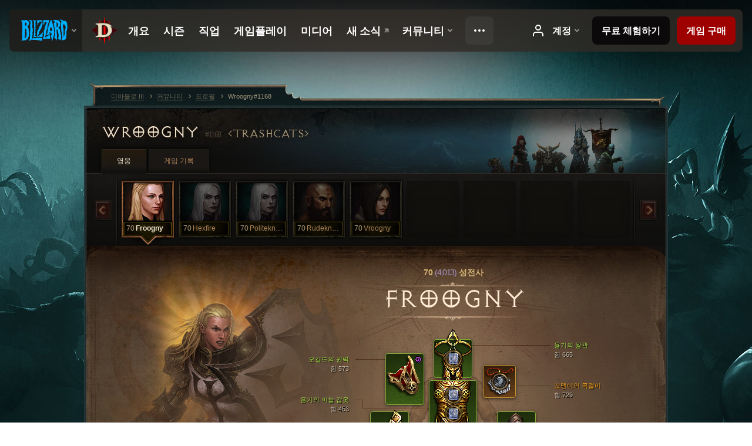

--- FILE ---
content_type: text/css;charset=UTF-8
request_url: https://us.diablo3.blizzard.com/static/css/tooltips.css?v=137
body_size: 4851
content:
/*
	CSS code shared between the D3 Community Site and the Tooltip Script.

	Note: All global styles should be prefixed with d3- to avoid affecting 3rd party sites.
*/

/* item properties (shared between item detail page, item browsing, and item tooltips */
.d3-item-properties ul,
.d3-item-properties div { margin-top: 10px; }
.d3-item-properties ul ul { margin-top: 0; }
.d3-item-properties ul li { margin: 1px 0; }
.d3-item-properties ul li.bump { margin-top: 10px; }
.d3-item-properties p { margin: 0 !important; }
.d3-item-properties .indent { padding-left: 18px; }
.d3-item-properties .value { color: #ded2ab; }
.d3-item-properties .big .value { font-size: 400%; line-height: 100%; font-family: "Palatino Linotype", "Times", serif; text-shadow: 0 0 5px black, 0 0 5px black, 0 0 5px black; }
.d3-item-properties .item-requirement { color: #A99877 }
.d3-item-properties .d3-color-lightblue .value { color: #99bbff !important; }
.d3-item-properties .d3-color-blue .value { color: #bda6db !important; }
.d3-item-properties .d3-color-gold .value { color: white !important; }
.d3-item-properties .item-jewel-rank { color: #909090; }
.d3-item-properties .item-property-category { color: #909090; }
.d3-item-properties .item-type,
.d3-item-properties .item-type-right { margin-top: 0; }
.d3-item-properties .item-type-right { float: right; text-align: right; }
.d3-item-properties .item-type { color: white; }
.d3-item-properties .item-slot { color: #909090; }
.d3-item-properties .item-unique-equipped { text-align:left; clear:both }
.d3-item-properties .item-armor-weapon li { color: #909090; }
.d3-item-properties .item-armor-weapon .value { color: white; }
.d3-item-properties .item-before-effects { display: none; }
.d3-item-properties .item-effects li { padding-left: 16px; background: url("../images/icons/primary.gif") 0 3px no-repeat; }
.d3-item-properties .item-effects li.d3-item-property-utility { background: url("../images/icons/utility.gif") 0 3px no-repeat; }
.d3-item-properties .item-effects li.d3-item-property-enchant { background: url("../images/icons/enchant.gif") 0 3px no-repeat; }
.d3-item-properties .item-effects li.secondary { background: url("../images/icons/secondary.gif") 0 3px no-repeat; }
.d3-item-properties .item-effects li.empty-socket { background: url("../images/item/empty-socket.png") 0 center no-repeat; }
.d3-item-properties .item-effects li.full-socket { line-height:18px; min-height:18px; background: none; padding-left:0; padding-top:7px; white-space:nowrap }
.d3-item-properties .item-effects li.full-socket ul { padding-left: 16px }
.d3-item-properties .item-effects li.full-socket .gem { float:left; width:17px; height:17px; margin-right:4px }
.d3-item-properties .item-effects li.full-socket .jewel-effect { white-space:normal }
.d3-item-properties .item-effects li.full-socket .socket-effect { padding-left: 16px; background: url("../images/icons/primary.gif") 0px 3px no-repeat; display:inline-block; min-height:18px; line-height:18px; white-space:normal }
.d3-item-properties .item-effects li.item-no-background { background: none; }

/* Item tooltips should more closely match what we see in game */
.d3-item-properties .item-effects .item-property-category { padding-top: 6px; }
.d3-item-properties .item-effects .item-property-category { color: white; }
/* end items overrides */

.d3-item-properties .item-effects .gem-effect { color: white; }
.d3-item-properties .item-effects-choice { margin-bottom: 10px; }

.d3-tooltip-wrapper { background: #1d180e; padding: 1px; border: 1px solid #322a20; max-width: 355px; position: absolute; z-index: 2147483647; border-radius: 2px; box-shadow: 0 0 10px #000; }
.d3-tooltip-wrapper-inner { background: black; }


.d3-tooltip .title,
.d3-tooltip .subtitle { font-family: "Palatino Linotype", "Georgia", "Times", serif; color: #F3E6D0; font-weight: normal; margin-bottom: 6px; }
.ko-kr .d3-tooltip .title,
.ko-kr .d3-tooltip .subtitle { font-family: Dotum; }
.d3-tooltip .title { font-size: 18px; }
.d3-tooltip .subtitle { font-size: 14px; text-transform: uppercase; }
.d3-tooltip .special { color: #AD835A; }
.d3-tooltip .subtle { color: #7B6D55; display: block; }
.d3-tooltip .subtle em { color: #AD835A; font-weight: bold; font-style: normal; }
.d3-tooltip .flavor { font-size: 16px; color: #AD835A; font-family: "Palatino Linotype", "Times", serif; font-style: italic; }
.ko-kr .d3-tooltip .flavor { font-family: Kodia, Dotum; }
.d3-tooltip .tip { border-bottom: 0; }
.d3-tooltip p { margin: 10px 0 0 0; }
.d3-tooltip p:first-child { margin-top: 0; }
.d3-tooltip .loading { display: block; width: 32px; height: 32px; background: url("../images/loaders/default.gif") no-repeat center center; }
.d3-tooltip .wip { position: absolute; z-index: 2; left: 0; top: 33%; width: 350px; text-align: center; font-size: 28px; font-family: "Palatino Linotype", "Georgia", "Times", serif; text-transform: uppercase; color: #A99877; opacity: 0.25; filter: alpha(opacity=25); line-height: 100%; }

	/* style reset */
	.d3-tooltip { padding: 2px; font: normal 12px/1.5 Arial, sans-serif; color: #c7b377; }
	.d3-tooltip * { margin: 0; padding: 0; background: none; }
	.d3-tooltip ul { list-style-type: none; }
	.d3-tooltip .value { color: white; }

	/* head */
	.d3-tooltip .tooltip-head { height: 40px; width: 320px; padding: 0 15px; background: url("../images/ui/tooltip-title.jpg") no-repeat; }
	.d3-tooltip .tooltip-head h3 { color: #F3E6D0; font: 22px "Palatino Linotype", "Times", serif; height: 40px; line-height: 37px; text-align: center; overflow: hidden; white-space: nowrap; text-overflow: ellipsis; }
	.ko-kr .d3-tooltip .tooltip-head h3 { font-family: Kodia, Dotum; }

	.d3-tooltip .tooltip-head h3.smaller { font-size: 18px; line-height: 40px; }
	.d3-tooltip .tooltip-head h3.smallest { font-size: 14px; line-height: 42px; }
	.d3-tooltip .tooltip-head-gray,
	.d3-tooltip .tooltip-head-white  { background-position: 0 -40px; }
	.d3-tooltip .tooltip-head-blue   { background-position: 0 -80px; }
	.d3-tooltip .tooltip-head-yellow { background-position: 0 -120px; }
	.d3-tooltip .tooltip-head-orange { background-position: 0 -160px; }
	.d3-tooltip .tooltip-head-purple { background-position: 0 -200px; }
	.d3-tooltip .tooltip-head-green,
	.d3-tooltip .tooltip-head-teal   { background-position: 0 -240px; }
	.d3-tooltip .d3-tooltip-item-wrapper-PrimalAncientLegendary .tooltip-head-orange { background-position: 0 -280px; }
	.d3-tooltip .d3-tooltip-item-wrapper-PrimalAncientLegendary .tooltip-head-green  { background-position: 0 -320px; }

	/* body */
	.d3-tooltip .tooltip-body { position: relative; padding: 10px; }

	/* extension */
	.d3-tooltip .tooltip-extension { margin: 10px -2px 0 -2px; padding: 10px 12px; border-top: 2px solid #322A20; } /* more horizontal padding to make up for negative margin */
	.d3-tooltip .tooltip-extension.rune-extension { padding-left: 87px; min-height: 52px; position: relative; }
	.d3-tooltip .tooltip-extension.rune-extension .d3-icon-rune { position: absolute; top: 10px; left: 20px; }

	/* item tooltips */
	.d3-tooltip-item .d3-icon-item { float: left; margin-right: 10px; margin-bottom: 11px; }

	.d3-tooltip-item .item-armor-weapon { clear: right; }
	.d3-tooltip-item .item-before-effects { display: block !important; clear: both; }
	.d3-tooltip-item .item-description { margin-top: 10px; }
	.d3-tooltip-item .item-itemset { font-size: 12px; }

	.d3-tooltip-item .effect-bg { background-position: 10px 10px; background-repeat: no-repeat; }
	.d3-tooltip-item .effect-bg-arcane { background-image: url("../images/item/effect-bgs/arcane.jpg"); }
	.d3-tooltip-item .effect-bg-cold { background-image: url("../images/item/effect-bgs/cold.jpg"); }
	.d3-tooltip-item .effect-bg-fire { background-image: url("../images/item/effect-bgs/fire.jpg"); }
	.d3-tooltip-item .effect-bg-holy { background-image: url("../images/item/effect-bgs/holy.jpg"); }
	.d3-tooltip-item .effect-bg-lightning { background-image: url("../images/item/effect-bgs/lightning.jpg"); }
	.d3-tooltip-item .effect-bg-poison { background-image: url("../images/item/effect-bgs/poison.jpg"); }
	.d3-tooltip-item .effect-bg-armor { background-image: url("../images/item/effect-bgs/armor.jpg"); background-position: 78px 20px; }
	.d3-tooltip-item .effect-bg-armor-square { background-position: 78px 14px; }
	.d3-tooltip-item .effect-bg-armor-big { background-position: 96px 20px; }
	.d3-tooltip-item .effect-bg .item-type,
	.d3-tooltip-item .effect-bg .item-armor-weapon { text-shadow: 0 0 5px black, 0 0 5px black, 0 0 5px black; } /* makes the text readable when a background is used */

	/* ancient and primal ancient item borders */
	.d3-tooltip-item-wrapper .d3-tooltip-item-wrapper { positon: relative; }
	.d3-tooltip-item-wrapper .d3-tooltip-item-border { display: none; position: absolute; }
	.d3-tooltip-item-wrapper.d3-tooltip-item-wrapper-AncientLegendary .d3-tooltip-item-border,
	.d3-tooltip-item-wrapper.d3-tooltip-item-wrapper-PrimalAncientLegendary .d3-tooltip-item-border {
		display: block;
		height: 100%;
		background-repeat: repeat-y;
	}
	.d3-tooltip-item-wrapper.d3-tooltip-item-wrapper-AncientLegendary .d3-tooltip-item-border.d3-tooltip-item-border-left {
		background-image: url("../images/tooltip/Ancient-Frame-LeftBorder-2.png");
		left: -20px;
		width: 20px;
		z-index: 1000;
	}
	.d3-tooltip-item-wrapper.d3-tooltip-item-wrapper-PrimalAncientLegendary .d3-tooltip-item-border.d3-tooltip-item-border-left {
		background-image: url("../images/tooltip/PrimalAncient-Frame-LeftBorder.png");
		left: -20px;
		width: 20px;
		z-index: 1000;
	}
	.d3-tooltip-item-wrapper.d3-tooltip-item-wrapper-AncientLegendary .d3-tooltip-item-border.d3-tooltip-item-border-right {
		background-image: url("../images/tooltip/Ancient-Frame-RightBorder-2.png");
		right: -20px;
		width: 20px;
		z-index: 1000;
	}
	.d3-tooltip-item-wrapper.d3-tooltip-item-wrapper-PrimalAncientLegendary .d3-tooltip-item-border.d3-tooltip-item-border-right {
		background-image: url("../images/tooltip/PrimalAncient-Frame-RightBorder.png");
		right: -20px;
		width: 20px;
		z-index: 1000;
	}
	.d3-tooltip-item-wrapper.d3-tooltip-item-wrapper-AncientLegendary .d3-tooltip-item-border.d3-tooltip-item-border-top {
		background-image: url("../images/tooltip/Ancient-Frame-TopBorder-2.png");
		background-position: center;
		top: -22px;
		height: 22px;
		width: 100%;
		z-index: 1000;
	}
	.d3-tooltip-item-wrapper.d3-tooltip-item-wrapper-PrimalAncientLegendary .d3-tooltip-item-border.d3-tooltip-item-border-top {
		background-image: url("../images/tooltip/PrimalAncient-Frame-TopBorder.png");
		background-position: center;
		top: -26px;
		height: 39px;
		width: 100%;
		z-index: 1000;
	}
	.d3-tooltip-item-wrapper.d3-tooltip-item-wrapper-AncientLegendary .d3-tooltip-item-border.d3-tooltip-item-border-bottom {
		background-image: url("../images/tooltip/Ancient-Frame-BottomBorder-2.png");
		background-position: center;
		bottom: -26px;
		height: 26px;
		width: 100%;
		z-index: 1000;
	}
	.d3-tooltip-item-wrapper.d3-tooltip-item-wrapper-PrimalAncientLegendary .d3-tooltip-item-border.d3-tooltip-item-border-bottom {
		background-image: url("../images/tooltip/PrimalAncient-Frame-BottomBorder.png");
		background-position: center;
		bottom: -31px;
		height: 31px;
		width: 100%;
		z-index: 1000;
	}
	.d3-tooltip-item-wrapper.d3-tooltip-item-wrapper-AncientLegendary .d3-tooltip-item-border.d3-tooltip-item-border-top-left {
		background-image: url("../images/tooltip/Ancient-Frame-TopLeftBorder-2.png");
		background-position: center;
		top: -5px;
		left: -10px;
		height: 26px;
		width: 26px;
		z-index: 1010;
	}
	.d3-tooltip-item-wrapper.d3-tooltip-item-wrapper-PrimalAncientLegendary .d3-tooltip-item-border.d3-tooltip-item-border-top-left {
		background-image: url("../images/tooltip/PrimalAncient-Frame-TopLeftBorder.png");
		top: -22px;
		left: -11px;
		height: 35px;
		width: 27px;
		z-index: 1010;
	}
	.d3-tooltip-item-wrapper.d3-tooltip-item-wrapper-AncientLegendary .d3-tooltip-item-border.d3-tooltip-item-border-bottom-left {
		background-image: url("../images/tooltip/Ancient-Frame-BottomLeftBorder-2.png");
		background-position: center;
		bottom: -7px;
		left: -10px;
		height: 26px !important;
		width: 26px !important;
		z-index: 1010;
	}
	.d3-tooltip-item-wrapper.d3-tooltip-item-wrapper-PrimalAncientLegendary .d3-tooltip-item-border.d3-tooltip-item-border-bottom-left {
		background-image: url("../images/tooltip/PrimalAncient-Frame-BottomLeftBorder.png");
		bottom: -20px;
		left: -11px;
		height: 36px !important;
		width: 31px !important;
		z-index: 1010;
	}
	.d3-tooltip-item-wrapper.d3-tooltip-item-wrapper-AncientLegendary .d3-tooltip-item-border.d3-tooltip-item-border-top-right {
		background-image: url("../images/tooltip/Ancient-Frame-TopRightBorder-2.png");
		background-position: center;
		top: -5px;
		right: -10px;
		height: 26px !important;
		width: 26px !important;
		z-index: 1010;
	}
	.d3-tooltip-item-wrapper.d3-tooltip-item-wrapper-PrimalAncientLegendary .d3-tooltip-item-border.d3-tooltip-item-border-top-right {
		background-image: url("../images/tooltip/PrimalAncient-Frame-TopRightBorder.png");
		top: -25px;
		right: -11px;
		height: 37px !important;
		width: 36px !important;
		z-index: 1010;
	}
	.d3-tooltip-item-wrapper.d3-tooltip-item-wrapper-AncientLegendary .d3-tooltip-item-border.d3-tooltip-item-border-bottom-right {
		background-image: url("../images/tooltip/Ancient-Frame-BottomRightBorder-2.png");
		background-position: center;
		bottom: -8px;
		right: -9px;
		height: 26px !important;
		width: 26px !important;
		z-index: 1010;
	}
	.d3-tooltip-item-wrapper.d3-tooltip-item-wrapper-PrimalAncientLegendary .d3-tooltip-item-border.d3-tooltip-item-border-bottom-right {
		background-image: url("../images/tooltip/PrimalAncient-Frame-BottomRightBorder.png");
		bottom: -14px;
		right: -11px;
		height: 34px !important;
		width: 40px !important;
		z-index: 1010;
	}

	/* skill tooltips */
	.d3-tooltip-skill .tooltip-body { padding-left: 85px; }
	.d3-tooltip-skill .d3-icon-skill { position: absolute; left: 10px; top: 10px; }
	.d3-tooltip-skill .value { color: #c7b377 }

	/* trait tooltips */
	.d3-tooltip-trait .tooltip-body { padding-left: 105px; min-height: 80px; }
	.d3-tooltip-trait .d3-icon-trait { position: absolute; left: 10px; top: 10px; }

	/* rune tooltips */
	.d3-tooltip-rune .tooltip-body { padding-left: 60px; }
	.d3-tooltip-rune .d3-icon-rune { position: absolute; left: 10px; top: 10px; }

	/* calculator tooltips */
	.d3-tooltip-calculator { padding: 10px; min-width: 200px; }
	.d3-tooltip-calculator .title { font-size: 22px; line-height: 1em; margin-bottom: 0; }
	.ko-kr .d3-tooltip-calculator .title { font-size: 18px; }
	.d3-tooltip-calculator .subtitle {  }
	.d3-tooltip-calculator .empty { color: #808080; }
	.d3-tooltip-calculator li { position: relative; }
	.d3-tooltip-calculator li:nth-child(even),
	.d3-tooltip-calculator li.row2 { background-color: #101010; }
	.d3-tooltip-calculator .skill-icon { position: absolute; }
	.d3-tooltip-calculator .skill-rune { position: absolute; right: 5px; top: 0; }
	.d3-tooltip-calculator .actives { padding-top: 15px; }
	.d3-tooltip-calculator .actives li { line-height: 24px; padding-left: 26px; padding-right: 35px; }
	.d3-tooltip-calculator .actives .skill-icon { left: 0; top: 2px; }
	.d3-tooltip-calculator .passives { padding-top: 15px; }
	.d3-tooltip-calculator .passives li { line-height: 30px; padding-left: 29px; }
	.d3-tooltip-calculator .passives .skill-icon { left: 0; top: 3px; }

/* icons */
.d3-icon { display: inline-block; overflow: hidden; background: 50% 50% no-repeat; font-size: 1px; }

.d3-icon-item,
.d3-icon-skill { box-shadow: 0 0 5px #000; }

	/* items */
	.d3-icon-item { border: 1px solid black; background: no-repeat 50% 100%; border-radius: 4px; }
	.d3-icon-item .icon-item-gradient { display: block; border-radius: 4px;
		background-image: url("../images/item/icon-bgs/gradient.png"); /* fallback */
		background-image: -webkit-linear-gradient(top, rgba(0, 0, 0, 0.45), rgba(0, 0, 0, 0));
		background-image:    -moz-linear-gradient(top, rgba(0, 0, 0, 0.45), rgba(0, 0, 0, 0));
		background-image:     -ms-linear-gradient(top, rgba(0, 0, 0, 0.45), rgba(0, 0, 0, 0));
		background-image:      -o-linear-gradient(top, rgba(0, 0, 0, 0.45), rgba(0, 0, 0, 0));
		background-image:         linear-gradient(top, rgba(0, 0, 0, 0.45), rgba(0, 0, 0, 0));
	}
	.d3-icon-item .icon-item-inner { display: block; padding: 1px; background: no-repeat center center; font-size: 1px; line-height: normal; text-align: center; border-radius: 4px; overflow: hidden; }
	a:hover .d3-icon-item .icon-item-inner,
	.hover .d3-icon-item .icon-item-inner,
	.icon-active .d3-icon-item .icon-item-inner { background-color: rgba(255, 255, 255, 0.05); } /* brighter */

	.d3-icon-item-large .icon-item-default { width: 64px; height: 128px; }
	.d3-icon-item-large .icon-item-square  { width: 64px; height: 64px; }
	.d3-icon-item-large .icon-item-big     { width: 82px; height: 164px; }

	.d3-icon-item-small .icon-item-default { width: 32px; height: 64px; }
	.d3-icon-item-small .icon-item-square  { width: 32px; height: 32px; }
	.d3-icon-item-small .icon-item-big     { width: 41px; height: 82px; }

	.d3-icon-item-small,
	.d3-icon-item-small .icon-item-gradient,
	.d3-icon-item-small .icon-item-inner,
	.d3-icon-item-32,
	.d3-icon-item-32 .icon-item-gradient,
	.d3-icon-item-32 .icon-item-inner { border-radius: 2px; } /* scale border radius accordingly */

	.d3-icon-item-32 .icon-item-default,
	.d3-icon-item-32 .icon-item-square,
	.d3-icon-item-32 .icon-item-big { width: 32px; height: 32px; }

	.d3-icon-item-64 .icon-item-default,
	.d3-icon-item-64 .icon-item-square,
	.d3-icon-item-64 .icon-item-big { width: 64px; height: 64px; }

		/* gray */
		.d3-icon-item-gray { border-color: #513f2e; background-image: url("../images/item/icon-bgs/brown.png"); background-color: #2a2017; }
		a:hover .d3-icon-item-gray,
		.hover .d3-icon-item-gray,
		.icon-active .d3-icon-item-gray { border-color: #7a5f45; }

		/* white */
		.d3-icon-item-white { border-color: #513f2e; background-image: url("../images/item/icon-bgs/brown.png"); background-color: #2a2017; }
		a:hover .d3-icon-item-white,
		.hover .d3-icon-item-white,
		.icon-active .d3-icon-item-white { border-color: #7a5f45; }

		/* blue */
		.d3-icon-item-blue { border-color: #6091a6; background-image: url("../images/item/icon-bgs/blue.png"); background-color: #232227; }
		a:hover .d3-icon-item-blue,
		.hover .d3-icon-item-blue,
		.icon-active .d3-icon-item-blue { border-color: #90c8d3; }

		/* yellow */
		.d3-icon-item-yellow { border-color: #9b8e3c; background-image: url("../images/item/icon-bgs/yellow.png"); background-color: #322914; }
		a:hover .d3-icon-item-yellow,
		.hover .d3-icon-item-yellow,
		.icon-active .d3-icon-item-yellow { border-color: #cdc75a; }

		/* orange */
		.d3-icon-item-orange { border-color: #b07b38; background-image: url("../images/item/icon-bgs/orange.png"); background-color: #332314; }
		a:hover .d3-icon-item-orange,
		.hover .d3-icon-item-orange,
		.icon-active .d3-icon-item-orange { border-color: #d8b954; }

		/* green */
		.d3-icon-item-green { border-color: #748e3d; background-image: url("../images/item/icon-bgs/green.png"); background-color: #262f14; }
		a:hover .d3-icon-item-green,
		.hover .d3-icon-item-green,
		.icon-active .d3-icon-item-green { border-color: #aec75c; }


	/* skills */
	.d3-icon-skill { }
	.d3-icon-skill .frame { display: block; background: no-repeat; }
	.d3-icon-skill-21,
	.d3-icon-skill-21 .frame { width: 21px; height: 21px; }
	.d3-icon-skill-42,
	.d3-icon-skill-42 .frame { width: 42px; height: 42px; }
	.d3-icon-skill-64,
	.d3-icon-skill-64 .frame { width: 64px; height: 64px; }
	.d3-icon-skill-21 .frame { background-image: url("../images/icons/frames/skill-21.png"); }
	.d3-icon-skill-42 .frame { background-image: url("../images/icons/frames/skill-42.png"); }
	.d3-icon-skill-64 .frame { background-image: url("../images/icons/frames/skill-64.png"); }
	.d3-icon-skill.selected .frame { background-position: top right; }

	a:hover .d3-icon-skill .frame,
	.hover .d3-icon-skill .frame { background-position: left bottom; }
	a:hover .d3-icon-skill.selected .frame,
	.hover .d3-icon-skill.selected .frame { background-position: right bottom; }

	a.disabled:hover .d3-icon-skill .frame,
	.disabled.hover .d3-icon-skill .frame { background-position: left top !important; }
	a.disabled:hover .d3-icon-skill.selected .frame,
	.disabled.hover .d3-icon-skill.selected .frame { background-position: right top !important; }

	/* traits */
	.d3-icon-trait { }
	.d3-icon-trait .frame { display: block; background: no-repeat; }
	.d3-icon-trait-21,
	.d3-icon-trait-21 .frame { width: 25px !important; height: 25px !important; }
	.d3-icon-trait-42,
	.d3-icon-trait-42 .frame { width: 51px !important; height: 51px !important; }
	.d3-icon-trait-64,
	.d3-icon-trait-64 .frame { width: 81px !important; height: 81px !important; }
	.d3-icon-trait-21 .frame { background-image: url("../images/icons/frames/trait-21.png"); }
	.d3-icon-trait-42 .frame { background-image: url("../images/icons/frames/trait-42.png"); }
	.d3-icon-trait-64 .frame { background-image: url("../images/icons/frames/trait-64.png"); }
	.d3-icon-trait.selected .frame { background-position: top right; }

	a:hover .d3-icon-trait .frame,
	.hover .d3-icon-trait .frame { background-position: left bottom; }
	a:hover .d3-icon-trait.selected .frame,
	.hover .d3-icon-trait.selected .frame { background-position: right bottom; }

	a.disabled:hover .d3-icon-trait .frame,
	.disabled.hover .d3-icon-trait .frame { background-position: left top !important; }
	a.disabled:hover .d3-icon-trait.selected .frame,
	.disabled.hover .d3-icon-trait.selected .frame { background-position: right top !important; }

	.d3-icon-trait.circle,
	.d3-icon-trait.circle .frame { width: 64px !important; height: 64px !important; }
	.d3-icon-trait.circle .frame { background-image: url("../images/icons/frames/trait-circle.png"); }

	/* runes */
	.d3-icon-rune { vertical-align: middle; }
	.d3-icon-rune span { display: block; vertical-align: top; background: no-repeat; }

	.d3-icon-rune-large span { width: 50px; height: 50px; background-image: url("../images/icons/runes/large.png"); }
	.d3-icon-rune-large .rune-a { background-position: 0 0; }
	.d3-icon-rune-large .rune-b { background-position: -50px 0; }
	.d3-icon-rune-large .rune-c { background-position: -100px 0; }
	.d3-icon-rune-large .rune-d { background-position: -150px 0; }
	.d3-icon-rune-large .rune-e { background-position: -200px 0; }
	.d3-icon-rune-large .rune-none { background-position: -250px 0; }

	.d3-icon-rune-medium span { width: 42px; height: 42px; background-image: url("../images/icons/runes/medium.png"); }
	.d3-icon-rune-medium .rune-a { background-position: 0 0; }
	.d3-icon-rune-medium .rune-b { background-position: -42px 0; }
	.d3-icon-rune-medium .rune-c { background-position: -84px 0; }
	.d3-icon-rune-medium .rune-d { background-position: -126px 0; }
	.d3-icon-rune-medium .rune-e { background-position: -168px 0; }
	.d3-icon-rune-medium .rune-none { background-position: -210px 0; }

	.d3-icon-rune-small span { width: 16px; height: 16px; background-image: url("../images/icons/runes/small.png"); }
	.d3-icon-rune-small .rune-a { background-position: 0 0; }
	.d3-icon-rune-small .rune-b { background-position: -16px 0; }
	.d3-icon-rune-small .rune-c { background-position: -32px 0; }
	.d3-icon-rune-small .rune-d { background-position: -48px 0; }
	.d3-icon-rune-small .rune-e { background-position: -64px 0; }
	.d3-icon-rune-small .rune-none { background-position: -80px 0; }

/* colors */

	/* general */
	.d3-color-default, .d3-color-default a { color: #fff !important; }
	.d3-color-blue, .d3-color-blue a { color: #6969ff !important; }
	.d3-color-gray, .d3-color-gray a { color: #909090 !important; }
	.d3-color-gold, .d3-color-gold a { color: #c7b377 !important; }
	.d3-color-green, .d3-color-green a { color: #00ff00 !important; }
	.d3-color-orange, .d3-color-orange a { color: #bf642f !important; }
	.d3-color-purple, .d3-color-purple a { color: #a335ee !important; }
	.d3-color-red, .d3-color-red a { color: #ff0000 !important; }
	.d3-color-white, .d3-color-white a { color: #fff !important; }
	.d3-color-yellow, .d3-color-yellow a { color: #ffff00 !important; }
	.d3-color-teal, .d3-color-teal a { color: #65c2a7 !important; }

	a.d3-color-blue:hover, .d3-color-blue a:hover, a:hover .d3-color-blue,
	a.d3-color-gray:hover, .d3-color-gray a:hover, a:hover .d3-color-gray,
	a.d3-color-gold:hover, .d3-color-gold a:hover, a:hover .d3-color-gold,
	a.d3-color-green:hover, .d3-color-green a:hover, a:hover .d3-color-green,
	a.d3-color-orange:hover, .d3-color-orange a:hover, a:hover .d3-color-orange,
	a.d3-color-purple:hover, .d3-color-purple a:hover, a:hover .d3-color-purple,
	a.d3-color-red:hover, .d3-color-red a:hover, a:hover .d3-color-red,
	a.d3-color-white:hover, .d3-color-white a:hover, a:hover .d3-color-white,
	a.d3-color-yellow:hover, .d3-color-yellow a:hover a:hover .d3-color-yellow,
	a.d3-color-teal:hover, .d3-color-teal a:hover a:hover .d3-color-teal { color: #fff !important; }

	/* map colors from GDA to more subtle colors used on the site */
	.d3-color-FF888888, .d3-color-ff888888, .d3-color-ff888888 a { color: #909090 !important; }
	.d3-color-ffff8000, .d3-color-ffff8000 a { color: #bf642f !important; }
	.d3-color-ff6969ff, .d3-color-ff6969ff a { color: #7979d4 !important; }
	.d3-color-ffc7b377, .d3-color-ffc7b377 a { color: #ad835a !important; }
	.d3-color-ff00ff00, .d3-color-ff00ff00 a { color: #8bd442 !important; }
	.d3-color-ff9b9b9b, .d3-color-ff9b9b9b a { color: #9b9b9b !important; }
	.d3-color-magic, .d3-color-magic a { color: #bda6db !important; }
	.d3-color-legendary, .d3-color-legendary a { color: #bf642f !important; }
	.d3-color-ffffffff, .d3-color-ffffffff a { color: #ffffff !important; }
	.d3-color-ff696969, .d3-color-ff696969 a { color: #696969 !important; }

	/* runes */
	.d3-color-rune { color: #F3E6D0 !important; }
	.d3-color-rune-a { color: #e52817 !important; }
	.d3-color-rune-b { color: #6e7ee5 !important; }
	.d3-color-rune-c { color: #948b91 !important; }
	.d3-color-rune-d { color: #fa8b14 !important; }
	.d3-color-rune-e { color: #f7e9b7 !important; }

.d3-debug { display: none; }
.tooltip-icon-bullet { display: inline-block; width: 12px; height: 12px; margin-right: 0px; vertical-align: middle; background: url("../images/icons/bullet.gif") no-repeat; }
.tooltip-icon-enchant { display: inline-block; width: 12px; height: 12px; margin-right: 0px; vertical-align: middle; background: url("../images/icons/enchant.gif") no-repeat; }
.tooltip-icon-utility { display: inline-block; width: 12px; height: 12px; margin-right: 0px; vertical-align: middle; background: url("../images/icons/utility.gif") no-repeat; }


--- FILE ---
content_type: image/svg+xml
request_url: https://baseui.akamaized.net/icons/diablo-II.svg
body_size: 6684
content:
<svg xmlns="http://www.w3.org/2000/svg" width="48" height="48" fill="none" aria-labelledby="blz-icon-title-diablo-II" viewBox="0 1 48 48"><title id="blz-icon-title-diablo-II">Diablo II</title><path fill="#FFCB05" d="M46.331 5.67c.2.9.2 1.7-.8 2.1-.5.2.1 1-.6 1.3-.8.4-1.1-1.7-1.1-1.7-.7.9-.4 1.5-.1 2.3.1.3.2.7-.2 1.1-.4.3-1.2.7-2.1-.1-.5-.4-.8-1.4-.5-1.8.7-.7.2-1.9.2-1.9 0 .8-.5 1.2-1 1.3-.4.1-.6.5-.4 1.4s.2 1.7-.4 1.6c-1-.2-.4-1.7-.9-2-.3-.2-.8.3-1.1.2s-.5-.5-.3-1.1 0-1.5-.3-1.8c-.6-.7 0-1.6 0-1.6-1.2.6-.7 1.3-1 2.6-.3 1.2-1.1.6-1.4 2s.2 1.1.8 1.2c.7.1.7.7.7 1.3s.8.5.8 1c.1.5-.5 1-.9 1s-1.3-.7-1.4-1.3-.6-1-1.4-1.1c-1-.2-1.2-1.8-1.2-1.8-.1.7-.6 1.7.4 2.7.5.5.4 1.1.2 1.4-.3.5-1.4-.1-1.8-.4-.3-.3-.8-.1-1.3.3-.4.4-.6-.8-.4-1.5.4-1-.9-2.2-.9-2.2 0 .2.6 1-.5 1.9-.7.5 0 1.1 0 2.1.1 1-.9.4-.9 1.4 0 .9 1.8 1.6.8 2.2-.6.4-1.7.1-1.8-.8-.1-.6-.4-.8-.9-1.2-1.1-.8.8-3.1.9-3.2-2.4 1.3-2.6 1.9-2.3 3.4.2 1.1-.6 1.8-1.3 1.3-.4-.3-.6-.7-.4-1.5.3-.8-.2-2.1.7-2.9 1.3-1.2.6-3-1-3.7-.9-.4-1-2-1-2-1.3 2.1.3 2.9.3 4 .1 2.1-1.6 2.8-1.6 2.8 0-.2.8-1.1 0-2-.3-.3-.9-.6-.5-1.3.6-.4-.4-1.6-.4-1.6 0 .8.2 1.8-.7 2.2-.6.3 0 1.4-.3 1.8s-.8.9-1.6.4c-.9-.5-.3-1.6 0-2.1.6-.8-.3-2.1-.3-2.1 0 .1.2.8-.6 1.4-1.1.8-.8 1.7-.8 2.1s-.3 1.1-.8 1.2c-.5 0-.6-.8 0-1.5.3-.3 0-2 0-2-.1.5-.3.8-.9 1.1-.6.2-.7 1.5-.7 1.5s0-.7-.6-1c-.9-.5-.4-1.7-.4-1.8-1.4.5-.7 1.7-.9 2-.3.3-.8.1-1.3-.4s-.5-1.3-.2-1.9c.4-.6 1.3-.5 1.8-1 .6-.5.5-1.1.1-1.7-.3-.5.4-1.5.4-1.5-.9 0-1.5.4-1.5 1.5 0 .7-.5.8-1 .7-1.1-.2-.5-1.6-.5-1.6s-1.2.1-1.2 1.7c0 .7-.4 1-1.2 1.1s-1-1.1-.6-1.6.2-1.4.2-1.4-.2.5-.9.9-.6.6-.7 1.1c-.1.6.2 1.5-.3 1.4-1.1 0-.5-2.4-.5-2.4-.7.7-1.7 2-.4 4.1.4.7 1 1.4 2.9 3.7.7.9 1.6 1.6 2.1 1.9.5.4 2.3 2.7 2.6 3.1.3.3.9 1.4.6 2s0 17.4-.1 17.9c-.1.4-.9 1.4-1.6 2.3-.3.4-.6.8-.8 1.1-.3.3-.4.6-.3.6.4 0 1.8.3 3 .1.2-.1 1.8-.1 4-.1h1.6c9.3 0 26.6.2 27 .1.3-.2 0-.4-.4-.7-.3-.2-.8-.4-.9-.6-.3-.3-1.8-2.2-2.4-2.3-.8-.2 0-17.8 0-18.8 0-.4.2-1 .4-1.5s3.8-4.4 4.5-5.1c.4-.5.9-.9 1.2-1.4.2-.3.4-.7.5-1.2.3-1.1-.4-1.6 1-3.7 1.1-1.4-.2-3-.2-3m-23.7 17.6c2.3 0 3.4.6 4 1.2 1.3 1.2 1.3 3.6 1.3 5.1v.3c0 1.2-.2 3.8-1.4 5.4-1.1 1.5-1.9 1.5-2.2 1.5h-2.4v-13.5z"/><path fill="#540000" d="M4.231 12.469c-.1-.2.1-.3.2-.2 1.1 1 3.3 2.9 6.3 3.6 4.4 1.1 9.3.4 9.3.4s.3-.1.1.2c-.2.2-1.5 1.2-1.9 1.9s-1 1.3-1 4.9v14.3c0 .7 0 3.2 1.3 4.1 1.2.9 2.1 1 2.2 1s.6.1.7.4c0 0 .1.2-.3.2h-14.9c-.1 0-.2-.1-.2-.2s.4-.3.9-.5 1.5-.6 2.3-1.4 1-1.1 1-2.7v-16.4c0-.8-.1-1.6-.7-2.6s-1-1.6-2.5-3.2c-1-1.3-2.2-2.7-2.8-3.8"/><path fill="#FFCB05" d="M40.031 20.07c.6-1 .9-1.5 2.3-3 1.2-1.2 2.4-2.7 3-3.9.3-.4.3-1 0-1.4-.2-.4-.7-.7-1.2-.7-.4 0-.7.1-1 .4-1 .9-3 2.6-5.8 3.3-1.6.4-3.5.6-5.6.6-1.8 0-3.1-.1-3.2-.2h-.2c-.6 0-1 .3-1.2.8-.1.2-.3.9.4 1.5.1.1.2.2.4.3.3.3 1.1 1 1.4 1.3l.1.1c.3.5.7 1.1.7 4.1v14.3c0 1.9-.4 2.9-.8 3.1-.9.6-1.5.8-1.6.8h-.1c-.3.1-.7.2-1 .4-3-.2-5.2-.3-5.6-.4h-.1s-.7-.1-1.6-.8c-.4-.3-.8-1.2-.8-3.1v-14.3c0-3 .4-3.6.7-4.1l.1-.1c.2-.4 1.6-1.6 1.7-1.7.6-.6.4-1.3.4-1.5-.2-.5-.7-.8-1.2-.8h-.2c-.2 0-1.5.2-3.2.2-2.1 0-4-.2-5.6-.6-2.8-.7-4.8-2.3-5.8-3.3-.3-.3-.6-.4-1-.4-.5 0-1 .3-1.2.7s-.2 1 0 1.4c.7 1.1 1.9 2.7 3 3.9 1.4 1.5 1.7 2 2.3 3 .5.8.5 1.4.5 2.1v16.4c0 .5 0 1-.1 1.2 0 .1-.2.3-.5.6-.7.7-1.6 1.1-1.8 1.1-.3.1-.6.2-.8.3-.6.3-.9.7-1 1.2-.1.6.3 1.2 1 1.5.2.1.3.1.5.1h36.3c.7-.2 1.2-.8 1.1-1.5-.1-.5-.4-.9-1-1.2-.2-.1-.4-.2-.8-.3-.2-.1-1.1-.4-1.8-1.1-.3-.3-.4-.5-.5-.6-.1-.2-.1-.8-.1-1.2v-16.5c0-.7 0-1.3.5-2m-18.8 23.2h-15c-.1 0-.2-.1-.2-.2s.4-.3.9-.5 1.5-.6 2.3-1.4 1-1.1 1-2.7v-16.4c0-.8-.1-1.6-.7-2.6s-1-1.6-2.5-3.2c-1.1-1.2-2.3-2.6-2.9-3.7-.1-.1 0-.2.1-.2h.1c1.1 1 3.3 2.9 6.3 3.6 2 .5 4.2.6 5.9.6 2 0 3.4-.2 3.4-.2h.1c.1 0 .2 0 0 .2s-1.5 1.2-1.9 1.9-1 1.3-1 4.9v14.3c0 .7 0 3.2 1.3 4.1 1.2.9 2.1 1 2.2 1s.6.1.7.4c.2 0 .3.1-.1.1m18-2.1c.8.8 1.7 1.3 2.3 1.4.5.2.9.3.9.5 0 .1-.2.2-.2.2h-8.9c0-.2 0-.5-.1-.7s-1.7-.3-3.7-.5c.2-.1.3-.2.5-.3 1.3-.9 1.3-3.4 1.3-4.1v-14.3c0-3.6-.6-4.2-1-4.9s-1.7-1.6-1.9-1.9c-.2-.2-.1-.2 0-.2h.1s1.4.2 3.4.2c1.7 0 3.9-.1 5.9-.6 3-.7 5.3-2.6 6.3-3.6h.1c.1 0 .2.1.1.2-.6 1-1.8 2.5-2.9 3.7-1.5 1.6-1.9 2.2-2.5 3.2s-.7 1.8-.7 2.6v16.4c.1 1.7.2 1.9 1 2.7"/><path fill="#540000" d="M41.431 16.17c-1.5 1.6-1.9 2.2-2.5 3.2s-.7 1.8-.7 2.6v16.4c0 1.7.2 1.9 1 2.7s1.7 1.3 2.3 1.4c.5.2.9.3.9.5 0 .1-.2.2-.2.2h-14.9c-.4 0-.3-.2-.3-.2.1-.2.7-.4.7-.4s.9-.1 2.2-1 1.3-3.4 1.3-4.1v-14.3c0-3.6-.6-4.2-1-4.9s-1.7-1.6-1.9-1.9c-.2-.2.1-.2.1-.2s4.9.6 9.3-.4c3-.7 5.3-2.6 6.3-3.6.1-.1.3 0 .2.2-.5 1.2-1.7 2.6-2.8 3.8"/><path fill="#000" d="M31.331 23.669c-.1-.2-.3-.5-.4-.7-.3-.3-.5-.7-.8-1-1.3-1.4-3-2.4-6.5-2.4h-7.1c-.3 0-.6.3-.6.6v.4c0 .3.2.6.5.6s.7.1.9.3c0 0 0 .1.1.1.2.4.3.5.3 1.6v13.6s0 .7-.5 1.1c-2 1.5-2.7 3.8-2.9 5.1v.2c0 .1.1.2.1.2.1.1.3.2.5.2s.4-.1.5-.3c0-.1.1-.1.1-.2.4-.6 1.2-1.4 2.1-1.9.1-.1.3-.1.4-.2.5-.2 1-.3 1.4-.4h5.6c.9 0 2.4-.2 4.2-1.8l.9-.9c.5-.6.9-1.3 1.2-2 .8-1.7 1.2-3.7 1.2-5.7 0-2.6-.2-4.8-1.2-6.5m-9.8 13.6v-14.4h1.2c2.4 0 3.7.7 4.3 1.3 1.4 1.3 1.5 3.9 1.5 5.4v.3c0 1.3-.3 3.9-1.5 5.7-1.2 1.7-2.2 1.7-2.6 1.7z"/><path fill="#fff" d="M31.331 22.769s0-.1-.1-.1c-.4-.5-.8-1-1.2-1.4-1.3-1.2-3.1-2.2-6.4-2.2h-7.1c-.6 0-1.1.5-1.1 1.1v.4c0 .6.4 1 1 1.1.4 0 .6.1.7.2.2.3.2.4.2 1.4v13.8q0 .3-.3.6c-2.2 1.6-2.9 4.1-3.1 5.4v.3c0 .2.1.4.2.5.2.2.5.4.8.4s.6-.1.8-.4l.1-.1c.1-.1.2-.3.3-.5.4-.5 1-1.1 1.7-1.5.2-.1.3-.2.5-.2.8-.3 1.5-.3 1.7-.3h5c1 0 2.6-.2 4.5-1.9.2-.1.3-.3.5-.5.5-.5.9-1.1 1.3-1.8 1.1-1.9 1.7-4.3 1.7-6.7 0-3.2-.3-5.6-1.7-7.6m-1.2 14.6c-.4.5-.8 1-1.2 1.3-1.8 1.5-3.2 1.6-3.9 1.6h-4.9c-.2 0-.6 0-1 .1s-.8.2-1.2.4c-.1.1-.2.1-.4.2-1.1.6-2 1.6-2.4 2.3l-.1.1c-.1 0-.1-.1-.1-.2.2-1.1.8-3.2 2.5-4.6l.2-.2c.7-.6.7-1.6.7-1.6v-13.5c0-1.2-.1-1.4-.4-1.9-.1-.2-.2-.3-.4-.4-.3-.2-.7-.2-.9-.3-.1 0-.1-.1-.1-.1v-.4c0-.1.1-.1.1-.1h7.1c3.8 0 5.3 1.2 6.5 2.7.1.2.3.4.4.5.3.4.6.9.8 1.4.6 1.4.8 3.3.8 5.8 0 1.6-.3 3.1-.8 4.4-.4.9-.8 1.8-1.3 2.5m-2.9-13.6c-1.4-1.4-3.7-1.4-4.6-1.4h-.3c-1.2 0-1.4 0-1.4.8v13.7c0 .6.1.8.8.8h2.6c.5 0 1.7-.1 2.9-1.9 1.3-1.8 1.6-4.5 1.6-6 0-1.4.1-4.4-1.6-6m-2.9 13h-2.4v-13.5h.7c2.3 0 3.4.6 4 1.2 1.3 1.2 1.3 3.6 1.3 5.1v.3c0 1.2-.2 3.8-1.4 5.4-1.1 1.5-1.9 1.5-2.2 1.5m4.5-6.9c0-1.5 0-4.5-1.6-6-1.4-1.4-3.7-1.4-4.6-1.4h-.3c-1.2 0-1.4 0-1.4.8v13.7c0 .6.1.8.8.8h2.6c.5 0 1.7-.1 2.9-1.9 1.3-1.9 1.7-4.6 1.6-6m-4.5 6.9h-2.4v-13.5h.7c2.3 0 3.4.6 4 1.2 1.3 1.2 1.3 3.6 1.3 5.1v.3c0 1.2-.2 3.8-1.4 5.4-1.1 1.5-1.9 1.5-2.2 1.5m5.8.6c-.4.5-.8 1-1.2 1.3-1.8 1.5-3.2 1.6-3.9 1.6h-4.9c-.2 0-.6 0-1 .1l.3.3.1.1h5.5c.9 0 2.4-.2 4.2-1.8l.9-.9zm-8.4.4h2.6c.5 0 1.7-.1 2.9-1.9 1.3-1.8 1.6-4.5 1.6-6s0-4.5-1.6-6c-1.4-1.4-3.7-1.4-4.6-1.4h-.3c-1.2 0-1.4 0-1.4.8v13.7c.1.5.2.8.8.8m.7-14.5h.2c2.3 0 3.4.6 4 1.2 1.3 1.2 1.3 3.6 1.3 5.1v.3c0 1.2-.2 3.8-1.4 5.4-1.1 1.5-1.9 1.5-2.2 1.5h-2.4v-13.5zm-4.2 0c0-1.2-.1-1.4-.4-1.9-.1-.2-.2-.3-.4-.4 0 .2 0 .3-.1.5 0 .5-.1 1.1-.1 1.8v15.3l.2-.2c.7-.6.7-1.6.7-1.6s.1-12.6.1-13.5"/></svg>

--- FILE ---
content_type: image/svg+xml
request_url: https://baseui.akamaized.net/icons/shopping-bag.svg
body_size: 280
content:
<svg xmlns="http://www.w3.org/2000/svg" width="24" height="24" fill="none" stroke="currentColor" viewBox="0 0 24 24"><path stroke-linecap="round" stroke-linejoin="round" stroke-width="2" d="m3 6 3-4h12l3 4M3 6v14a2 2 0 0 0 2 2h14a2 2 0 0 0 2-2V6M3 6h18m-5 4a4 4 0 1 1-8 0"/></svg>

--- FILE ---
content_type: image/svg+xml
request_url: https://baseui.akamaized.net/icons/bn-checkmark-filled.svg
body_size: 292
content:
<svg xmlns="http://www.w3.org/2000/svg" fill="currentColor" viewBox="0 0 24 24"><path d="M19.777 5.636a.5.5 0 0 0-.707 0L8.818 15.888 4.93 12a.5.5 0 0 0-.707 0l-.707.707a.5.5 0 0 0 0 .707l4.216 4.217.025.026.707.707a.5.5 0 0 0 .708 0l.708-.707.021-.023L20.485 7.05a.5.5 0 0 0 0-.707z"/></svg>